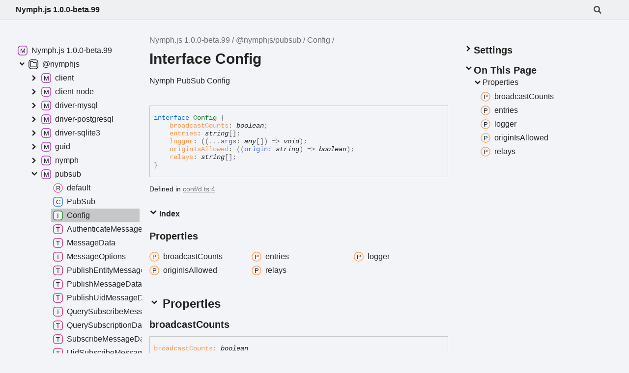

--- FILE ---
content_type: text/html; charset=utf-8
request_url: http://nymph.io/api/latest/interfaces/_nymphjs_pubsub.Config.html
body_size: 3245
content:
<!DOCTYPE html><html class="default" lang="en"><head><meta charset="utf-8"/><meta http-equiv="x-ua-compatible" content="IE=edge"/><title>Config | Nymph.js 1.0.0-beta.99</title><meta name="description" content="Documentation for Nymph.js 1.0.0-beta.99"/><meta name="viewport" content="width=device-width, initial-scale=1"/><link rel="stylesheet" href="../assets/style.css"/><link rel="stylesheet" href="../assets/highlight.css"/><script defer src="../assets/main.js"></script><script async src="../assets/icons.js" id="tsd-icons-script"></script><script async src="../assets/search.js" id="tsd-search-script"></script><script async src="../assets/navigation.js" id="tsd-nav-script"></script></head><body><script>document.documentElement.dataset.theme = localStorage.getItem("tsd-theme") || "os";document.body.style.display="none";setTimeout(() => app?app.showPage():document.body.style.removeProperty("display"),500)</script><header class="tsd-page-toolbar"><div class="tsd-toolbar-contents container"><div class="table-cell" id="tsd-search" data-base=".."><div class="field"><label for="tsd-search-field" class="tsd-widget tsd-toolbar-icon search no-caption"><svg width="16" height="16" viewBox="0 0 16 16" fill="none"><use href="../assets/icons.svg#icon-search"></use></svg></label><input type="text" id="tsd-search-field" aria-label="Search"/></div><div class="field"><div id="tsd-toolbar-links"></div></div><ul class="results"><li class="state loading">Preparing search index...</li><li class="state failure">The search index is not available</li></ul><a href="../index.html" class="title">Nymph.js 1.0.0-beta.99</a></div><div class="table-cell" id="tsd-widgets"><a href="#" class="tsd-widget tsd-toolbar-icon menu no-caption" data-toggle="menu" aria-label="Menu"><svg width="16" height="16" viewBox="0 0 16 16" fill="none"><use href="../assets/icons.svg#icon-menu"></use></svg></a></div></div></header><div class="container container-main"><div class="col-content"><div class="tsd-page-title"><ul class="tsd-breadcrumb"><li><a href="../modules.html">Nymph.js 1.0.0-beta.99</a></li><li><a href="../modules/_nymphjs_pubsub.html">@nymphjs/pubsub</a></li><li><a href="_nymphjs_pubsub.Config.html">Config</a></li></ul><h1>Interface Config</h1></div><section class="tsd-panel tsd-comment"><div class="tsd-comment tsd-typography"><p>Nymph PubSub Config</p>
</div><div class="tsd-comment tsd-typography"></div></section><div class="tsd-signature"><span class="tsd-signature-keyword">interface </span><span class="tsd-kind-interface">Config</span> <span class="tsd-signature-symbol">{ </span><br/><span>    </span><a class="tsd-kind-property" href="_nymphjs_pubsub.Config.html#broadcastCounts">broadcastCounts</a><span class="tsd-signature-symbol">: </span><span class="tsd-signature-type">boolean</span><span class="tsd-signature-symbol">; </span><br/><span>    </span><a class="tsd-kind-property" href="_nymphjs_pubsub.Config.html#entries">entries</a><span class="tsd-signature-symbol">: </span><span class="tsd-signature-type">string</span><span class="tsd-signature-symbol">[]</span><span class="tsd-signature-symbol">; </span><br/><span>    </span><a class="tsd-kind-property" href="_nymphjs_pubsub.Config.html#logger">logger</a><span class="tsd-signature-symbol">: </span><span class="tsd-signature-symbol">(</span><span class="tsd-signature-symbol">(</span><span class="tsd-signature-symbol">...</span><span class="tsd-kind-parameter">args</span><span class="tsd-signature-symbol">: </span><span class="tsd-signature-type">any</span><span class="tsd-signature-symbol">[]</span><span class="tsd-signature-symbol">)</span><span class="tsd-signature-symbol"> =&gt; </span><span class="tsd-signature-type">void</span><span class="tsd-signature-symbol">)</span><span class="tsd-signature-symbol">; </span><br/><span>    </span><a class="tsd-kind-property" href="_nymphjs_pubsub.Config.html#originIsAllowed">originIsAllowed</a><span class="tsd-signature-symbol">: </span><span class="tsd-signature-symbol">(</span><span class="tsd-signature-symbol">(</span><span class="tsd-kind-parameter">origin</span><span class="tsd-signature-symbol">: </span><span class="tsd-signature-type">string</span><span class="tsd-signature-symbol">)</span><span class="tsd-signature-symbol"> =&gt; </span><span class="tsd-signature-type">boolean</span><span class="tsd-signature-symbol">)</span><span class="tsd-signature-symbol">; </span><br/><span>    </span><a class="tsd-kind-property" href="_nymphjs_pubsub.Config.html#relays">relays</a><span class="tsd-signature-symbol">: </span><span class="tsd-signature-type">string</span><span class="tsd-signature-symbol">[]</span><span class="tsd-signature-symbol">; </span><br/><span class="tsd-signature-symbol">}</span></div><aside class="tsd-sources"><ul><li>Defined in <a href="https://github.com/sciactive/nymphjs/blob/2c1308c2fa7e716453211b14a20e3f039370c875/packages/pubsub/src/conf/d.ts#L4">conf/d.ts:4</a></li></ul></aside><section class="tsd-panel-group tsd-index-group"><section class="tsd-panel tsd-index-panel"><details class="tsd-index-content tsd-accordion" open><summary class="tsd-accordion-summary tsd-index-summary"><h5 class="tsd-index-heading uppercase" role="button" aria-expanded="false" tabIndex="0"><svg width="16" height="16" viewBox="0 0 16 16" fill="none"><use href="../assets/icons.svg#icon-chevronSmall"></use></svg> Index</h5></summary><div class="tsd-accordion-details"><section class="tsd-index-section"><h3 class="tsd-index-heading">Properties</h3><div class="tsd-index-list"><a href="_nymphjs_pubsub.Config.html#broadcastCounts" class="tsd-index-link"><svg class="tsd-kind-icon" viewBox="0 0 24 24"><use href="../assets/icons.svg#icon-1024"></use></svg><span>broadcast<wbr/>Counts</span></a>
<a href="_nymphjs_pubsub.Config.html#entries" class="tsd-index-link"><svg class="tsd-kind-icon" viewBox="0 0 24 24"><use href="../assets/icons.svg#icon-1024"></use></svg><span>entries</span></a>
<a href="_nymphjs_pubsub.Config.html#logger" class="tsd-index-link"><svg class="tsd-kind-icon" viewBox="0 0 24 24"><use href="../assets/icons.svg#icon-1024"></use></svg><span>logger</span></a>
<a href="_nymphjs_pubsub.Config.html#originIsAllowed" class="tsd-index-link"><svg class="tsd-kind-icon" viewBox="0 0 24 24"><use href="../assets/icons.svg#icon-1024"></use></svg><span>origin<wbr/>Is<wbr/>Allowed</span></a>
<a href="_nymphjs_pubsub.Config.html#relays" class="tsd-index-link"><svg class="tsd-kind-icon" viewBox="0 0 24 24"><use href="../assets/icons.svg#icon-1024"></use></svg><span>relays</span></a>
</div></section></div></details></section></section><details class="tsd-panel-group tsd-member-group tsd-accordion" open><summary class="tsd-accordion-summary" data-key="section-Properties"><h2><svg width="20" height="20" viewBox="0 0 24 24" fill="none"><use href="../assets/icons.svg#icon-chevronDown"></use></svg> Properties</h2></summary><section><section class="tsd-panel tsd-member"><a id="broadcastCounts" class="tsd-anchor"></a><h3 class="tsd-anchor-link"><span>broadcast<wbr/>Counts</span><a href="#broadcastCounts" aria-label="Permalink" class="tsd-anchor-icon"><svg viewBox="0 0 24 24"><use href="../assets/icons.svg#icon-anchor"></use></svg></a></h3><div class="tsd-signature"><span class="tsd-kind-property">broadcast<wbr/>Counts</span><span class="tsd-signature-symbol">:</span> <span class="tsd-signature-type">boolean</span></div><div class="tsd-comment tsd-typography"><p>Allow clients to request to be notified when other clients subscribe to the
same queries.</p>
</div><div class="tsd-comment tsd-typography"></div><aside class="tsd-sources"><ul><li>Defined in <a href="https://github.com/sciactive/nymphjs/blob/2c1308c2fa7e716453211b14a20e3f039370c875/packages/pubsub/src/conf/d.ts#L25">conf/d.ts:25</a></li></ul></aside></section><section class="tsd-panel tsd-member"><a id="entries" class="tsd-anchor"></a><h3 class="tsd-anchor-link"><span>entries</span><a href="#entries" aria-label="Permalink" class="tsd-anchor-icon"><svg viewBox="0 0 24 24"><use href="../assets/icons.svg#icon-anchor"></use></svg></a></h3><div class="tsd-signature"><span class="tsd-kind-property">entries</span><span class="tsd-signature-symbol">:</span> <span class="tsd-signature-type">string</span><span class="tsd-signature-symbol">[]</span></div><div class="tsd-comment tsd-typography"><p>The URLs of the Nymph-PubSub servers to directly publish to. These servers
are how this host will enter the PubSub network. If you only have one
PubSub server, it needs to be listed here.</p>
</div><div class="tsd-comment tsd-typography"></div><aside class="tsd-sources"><ul><li>Defined in <a href="https://github.com/sciactive/nymphjs/blob/2c1308c2fa7e716453211b14a20e3f039370c875/packages/pubsub/src/conf/d.ts#L14">conf/d.ts:14</a></li></ul></aside></section><section class="tsd-panel tsd-member"><a id="logger" class="tsd-anchor"></a><h3 class="tsd-anchor-link"><span>logger</span><a href="#logger" aria-label="Permalink" class="tsd-anchor-icon"><svg viewBox="0 0 24 24"><use href="../assets/icons.svg#icon-anchor"></use></svg></a></h3><div class="tsd-signature"><span class="tsd-kind-property">logger</span><span class="tsd-signature-symbol">:</span> <span class="tsd-signature-symbol">(</span><span class="tsd-signature-symbol">(</span><span class="tsd-signature-symbol">...</span><span class="tsd-kind-parameter">args</span><span class="tsd-signature-symbol">: </span><span class="tsd-signature-type">any</span><span class="tsd-signature-symbol">[]</span><span class="tsd-signature-symbol">)</span><span class="tsd-signature-symbol"> =&gt; </span><span class="tsd-signature-type">void</span><span class="tsd-signature-symbol">)</span></div><div class="tsd-comment tsd-typography"><p>Function to log PubSub info/error messages.</p>
</div><div class="tsd-comment tsd-typography"></div><aside class="tsd-sources"><ul><li>Defined in <a href="https://github.com/sciactive/nymphjs/blob/2c1308c2fa7e716453211b14a20e3f039370c875/packages/pubsub/src/conf/d.ts#L29">conf/d.ts:29</a></li></ul></aside></section><section class="tsd-panel tsd-member"><a id="originIsAllowed" class="tsd-anchor"></a><h3 class="tsd-anchor-link"><span>origin<wbr/>Is<wbr/>Allowed</span><a href="#originIsAllowed" aria-label="Permalink" class="tsd-anchor-icon"><svg viewBox="0 0 24 24"><use href="../assets/icons.svg#icon-anchor"></use></svg></a></h3><div class="tsd-signature"><span class="tsd-kind-property">origin<wbr/>Is<wbr/>Allowed</span><span class="tsd-signature-symbol">:</span> <span class="tsd-signature-symbol">(</span><span class="tsd-signature-symbol">(</span><span class="tsd-kind-parameter">origin</span><span class="tsd-signature-symbol">: </span><span class="tsd-signature-type">string</span><span class="tsd-signature-symbol">)</span><span class="tsd-signature-symbol"> =&gt; </span><span class="tsd-signature-type">boolean</span><span class="tsd-signature-symbol">)</span></div><div class="tsd-comment tsd-typography"><p>Determine whether a client's origin is allowed to connect.</p>
</div><div class="tsd-comment tsd-typography"></div><aside class="tsd-sources"><ul><li>Defined in <a href="https://github.com/sciactive/nymphjs/blob/2c1308c2fa7e716453211b14a20e3f039370c875/packages/pubsub/src/conf/d.ts#L8">conf/d.ts:8</a></li></ul></aside></section><section class="tsd-panel tsd-member"><a id="relays" class="tsd-anchor"></a><h3 class="tsd-anchor-link"><span>relays</span><a href="#relays" aria-label="Permalink" class="tsd-anchor-icon"><svg viewBox="0 0 24 24"><use href="../assets/icons.svg#icon-anchor"></use></svg></a></h3><div class="tsd-signature"><span class="tsd-kind-property">relays</span><span class="tsd-signature-symbol">:</span> <span class="tsd-signature-type">string</span><span class="tsd-signature-symbol">[]</span></div><div class="tsd-comment tsd-typography"><p>The URLs of additional Nymph-PubSub servers to relay publishes to. If this
host is a PubSub server, these servers are how it will continue into your
PubSub network.</p>
</div><div class="tsd-comment tsd-typography"></div><aside class="tsd-sources"><ul><li>Defined in <a href="https://github.com/sciactive/nymphjs/blob/2c1308c2fa7e716453211b14a20e3f039370c875/packages/pubsub/src/conf/d.ts#L20">conf/d.ts:20</a></li></ul></aside></section></section></details></div><div class="col-sidebar"><div class="page-menu"><div class="tsd-navigation settings"><details class="tsd-accordion"><summary class="tsd-accordion-summary"><h3><svg width="20" height="20" viewBox="0 0 24 24" fill="none"><use href="../assets/icons.svg#icon-chevronDown"></use></svg>Settings</h3></summary><div class="tsd-accordion-details"><div class="tsd-filter-visibility"><span class="settings-label">Member Visibility</span><ul id="tsd-filter-options"><li class="tsd-filter-item"><label class="tsd-filter-input"><input type="checkbox" id="tsd-filter-protected" name="protected"/><svg width="32" height="32" viewBox="0 0 32 32" aria-hidden="true"><rect class="tsd-checkbox-background" width="30" height="30" x="1" y="1" rx="6" fill="none"></rect><path class="tsd-checkbox-checkmark" d="M8.35422 16.8214L13.2143 21.75L24.6458 10.25" stroke="none" stroke-width="3.5" stroke-linejoin="round" fill="none"></path></svg><span>Protected</span></label></li><li class="tsd-filter-item"><label class="tsd-filter-input"><input type="checkbox" id="tsd-filter-inherited" name="inherited" checked/><svg width="32" height="32" viewBox="0 0 32 32" aria-hidden="true"><rect class="tsd-checkbox-background" width="30" height="30" x="1" y="1" rx="6" fill="none"></rect><path class="tsd-checkbox-checkmark" d="M8.35422 16.8214L13.2143 21.75L24.6458 10.25" stroke="none" stroke-width="3.5" stroke-linejoin="round" fill="none"></path></svg><span>Inherited</span></label></li><li class="tsd-filter-item"><label class="tsd-filter-input"><input type="checkbox" id="tsd-filter-external" name="external"/><svg width="32" height="32" viewBox="0 0 32 32" aria-hidden="true"><rect class="tsd-checkbox-background" width="30" height="30" x="1" y="1" rx="6" fill="none"></rect><path class="tsd-checkbox-checkmark" d="M8.35422 16.8214L13.2143 21.75L24.6458 10.25" stroke="none" stroke-width="3.5" stroke-linejoin="round" fill="none"></path></svg><span>External</span></label></li></ul></div><div class="tsd-theme-toggle"><label class="settings-label" for="tsd-theme">Theme</label><select id="tsd-theme"><option value="os">OS</option><option value="light">Light</option><option value="dark">Dark</option></select></div></div></details></div><details open class="tsd-accordion tsd-page-navigation"><summary class="tsd-accordion-summary"><h3><svg width="20" height="20" viewBox="0 0 24 24" fill="none"><use href="../assets/icons.svg#icon-chevronDown"></use></svg>On This Page</h3></summary><div class="tsd-accordion-details"><details open class="tsd-accordion tsd-page-navigation-section"><summary class="tsd-accordion-summary" data-key="tsd-otp-Properties"><svg width="20" height="20" viewBox="0 0 24 24" fill="none"><use href="../assets/icons.svg#icon-chevronDown"></use></svg>Properties</summary><div><a href="#broadcastCounts" class=""><svg class="tsd-kind-icon" viewBox="0 0 24 24"><use href="../assets/icons.svg#icon-1024"></use></svg><span>broadcast<wbr/>Counts</span></a><a href="#entries" class=""><svg class="tsd-kind-icon" viewBox="0 0 24 24"><use href="../assets/icons.svg#icon-1024"></use></svg><span>entries</span></a><a href="#logger" class=""><svg class="tsd-kind-icon" viewBox="0 0 24 24"><use href="../assets/icons.svg#icon-1024"></use></svg><span>logger</span></a><a href="#originIsAllowed" class=""><svg class="tsd-kind-icon" viewBox="0 0 24 24"><use href="../assets/icons.svg#icon-1024"></use></svg><span>origin<wbr/>Is<wbr/>Allowed</span></a><a href="#relays" class=""><svg class="tsd-kind-icon" viewBox="0 0 24 24"><use href="../assets/icons.svg#icon-1024"></use></svg><span>relays</span></a></div></details></div></details></div><div class="site-menu"><nav class="tsd-navigation"><a href="../modules.html"><svg class="tsd-kind-icon" viewBox="0 0 24 24"><use href="../assets/icons.svg#icon-1"></use></svg><span>Nymph.js 1.0.0-beta.99</span></a><ul class="tsd-small-nested-navigation" id="tsd-nav-container" data-base=".."><li>Loading...</li></ul></nav></div></div></div><footer><p class="tsd-generator">Generated using <a href="https://typedoc.org/" target="_blank">TypeDoc</a></p></footer><div class="overlay"></div><script defer src="https://static.cloudflareinsights.com/beacon.min.js/vcd15cbe7772f49c399c6a5babf22c1241717689176015" integrity="sha512-ZpsOmlRQV6y907TI0dKBHq9Md29nnaEIPlkf84rnaERnq6zvWvPUqr2ft8M1aS28oN72PdrCzSjY4U6VaAw1EQ==" data-cf-beacon='{"version":"2024.11.0","token":"67d7dbfbe46041b3b2eedcca722bd0fb","r":1,"server_timing":{"name":{"cfCacheStatus":true,"cfEdge":true,"cfExtPri":true,"cfL4":true,"cfOrigin":true,"cfSpeedBrain":true},"location_startswith":null}}' crossorigin="anonymous"></script>
</body></html>


--- FILE ---
content_type: application/javascript; charset=utf-8
request_url: http://nymph.io/api/latest/assets/navigation.js
body_size: 2966
content:
window.navigationData = "[data-uri]"

--- FILE ---
content_type: application/javascript; charset=utf-8
request_url: http://nymph.io/api/latest/assets/search.js
body_size: 54632
content:
window.searchData = "[data-uri]";